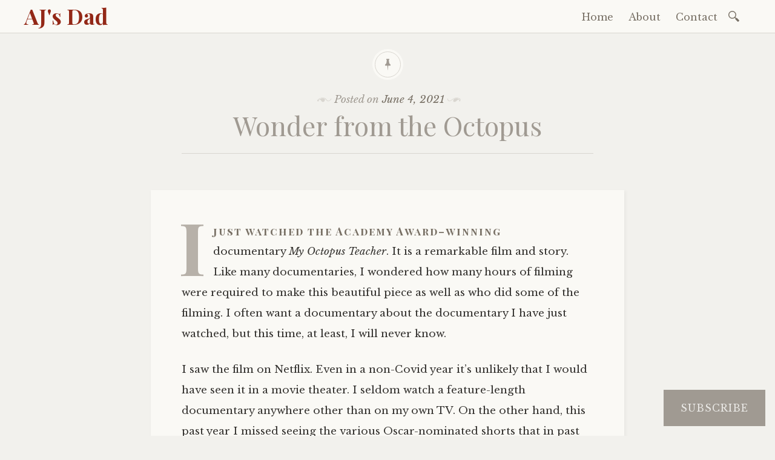

--- FILE ---
content_type: text/css
request_url: https://ajsdad.blog/wp-content/themes/pub/libretto/inc/style-wpcom.css?m=1436478651i&cssminify=yes
body_size: 298
content:
#wpstats{display:none}#respond .form-submit input,
#respond .form-submit input#comment-submit,
#respond .comment-form-fields input[type="submit"],
#respond p.form-submit input[type="submit"],
#respond input[type="submit"],
#commentform #submit{letter-spacing:0;outline:none;text-transform:none}.rating-msg,
.rating-nero-value{font-size:18px!important;font-size:1rem!important;vertical-align:top}#flickr_badge_wrapper{background:transparent!important;border:0!important}#flickr_badge_uber_wrapper{margin:0 auto}#flickr_badge_uber_wrapper td{border:0!important}#flickr_badge_uber_wrapper a:hover,
#flickr_badge_uber_wrapper a:link,
#flickr_badge_uber_wrapper a:active,
#flickr_badge_uber_wrapper a:visited{color:#777!important}.widget_recent_comments td{border:0;padding:5px 5px 10px 5px;vertical-align:top}.widget_authors ul,
.widget_author_grid ul{list-style:none;margin:0;padding:0}.widget_authors img{float:none;vertical-align:middle}.widget_authors li:before,
.widget_authors li:after{content:"";display:table}.widget_authors li:after{clear:both}.widget_authors a{text-decoration:none}h3.sd-title{font-size:16px}.widget-title label{float:none;font-style:normal;font-size:1.4rem}